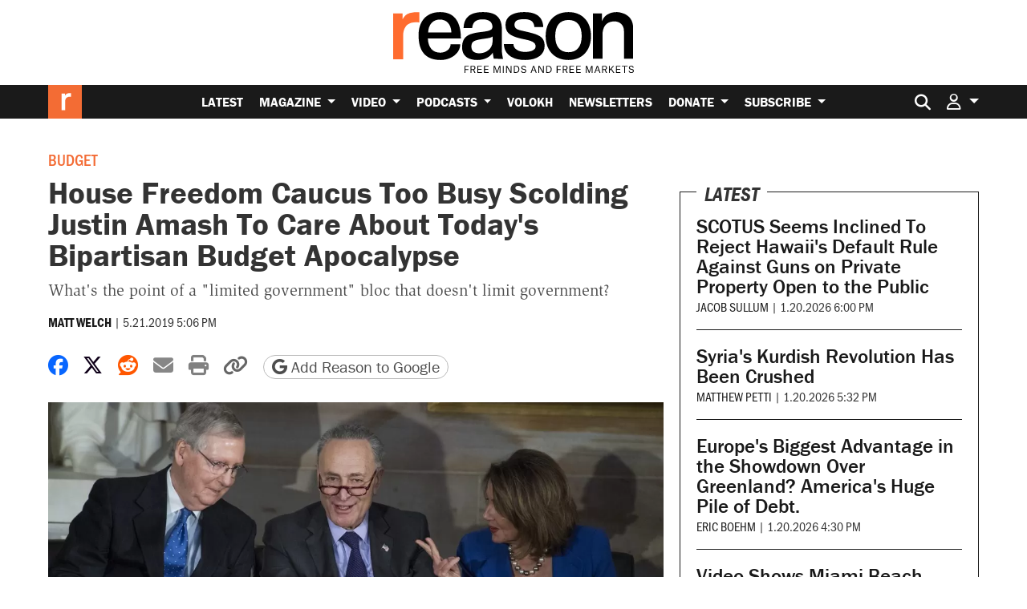

--- FILE ---
content_type: text/html; charset=utf-8
request_url: https://www.google.com/recaptcha/api2/anchor?ar=1&k=6LeMnkUaAAAAALL8T1-XAyB7vxpOeTExu6KwR48-&co=aHR0cHM6Ly9yZWFzb24uY29tOjQ0Mw..&hl=en&v=PoyoqOPhxBO7pBk68S4YbpHZ&size=invisible&anchor-ms=20000&execute-ms=30000&cb=dhkvppmt0b0o
body_size: 48561
content:
<!DOCTYPE HTML><html dir="ltr" lang="en"><head><meta http-equiv="Content-Type" content="text/html; charset=UTF-8">
<meta http-equiv="X-UA-Compatible" content="IE=edge">
<title>reCAPTCHA</title>
<style type="text/css">
/* cyrillic-ext */
@font-face {
  font-family: 'Roboto';
  font-style: normal;
  font-weight: 400;
  font-stretch: 100%;
  src: url(//fonts.gstatic.com/s/roboto/v48/KFO7CnqEu92Fr1ME7kSn66aGLdTylUAMa3GUBHMdazTgWw.woff2) format('woff2');
  unicode-range: U+0460-052F, U+1C80-1C8A, U+20B4, U+2DE0-2DFF, U+A640-A69F, U+FE2E-FE2F;
}
/* cyrillic */
@font-face {
  font-family: 'Roboto';
  font-style: normal;
  font-weight: 400;
  font-stretch: 100%;
  src: url(//fonts.gstatic.com/s/roboto/v48/KFO7CnqEu92Fr1ME7kSn66aGLdTylUAMa3iUBHMdazTgWw.woff2) format('woff2');
  unicode-range: U+0301, U+0400-045F, U+0490-0491, U+04B0-04B1, U+2116;
}
/* greek-ext */
@font-face {
  font-family: 'Roboto';
  font-style: normal;
  font-weight: 400;
  font-stretch: 100%;
  src: url(//fonts.gstatic.com/s/roboto/v48/KFO7CnqEu92Fr1ME7kSn66aGLdTylUAMa3CUBHMdazTgWw.woff2) format('woff2');
  unicode-range: U+1F00-1FFF;
}
/* greek */
@font-face {
  font-family: 'Roboto';
  font-style: normal;
  font-weight: 400;
  font-stretch: 100%;
  src: url(//fonts.gstatic.com/s/roboto/v48/KFO7CnqEu92Fr1ME7kSn66aGLdTylUAMa3-UBHMdazTgWw.woff2) format('woff2');
  unicode-range: U+0370-0377, U+037A-037F, U+0384-038A, U+038C, U+038E-03A1, U+03A3-03FF;
}
/* math */
@font-face {
  font-family: 'Roboto';
  font-style: normal;
  font-weight: 400;
  font-stretch: 100%;
  src: url(//fonts.gstatic.com/s/roboto/v48/KFO7CnqEu92Fr1ME7kSn66aGLdTylUAMawCUBHMdazTgWw.woff2) format('woff2');
  unicode-range: U+0302-0303, U+0305, U+0307-0308, U+0310, U+0312, U+0315, U+031A, U+0326-0327, U+032C, U+032F-0330, U+0332-0333, U+0338, U+033A, U+0346, U+034D, U+0391-03A1, U+03A3-03A9, U+03B1-03C9, U+03D1, U+03D5-03D6, U+03F0-03F1, U+03F4-03F5, U+2016-2017, U+2034-2038, U+203C, U+2040, U+2043, U+2047, U+2050, U+2057, U+205F, U+2070-2071, U+2074-208E, U+2090-209C, U+20D0-20DC, U+20E1, U+20E5-20EF, U+2100-2112, U+2114-2115, U+2117-2121, U+2123-214F, U+2190, U+2192, U+2194-21AE, U+21B0-21E5, U+21F1-21F2, U+21F4-2211, U+2213-2214, U+2216-22FF, U+2308-230B, U+2310, U+2319, U+231C-2321, U+2336-237A, U+237C, U+2395, U+239B-23B7, U+23D0, U+23DC-23E1, U+2474-2475, U+25AF, U+25B3, U+25B7, U+25BD, U+25C1, U+25CA, U+25CC, U+25FB, U+266D-266F, U+27C0-27FF, U+2900-2AFF, U+2B0E-2B11, U+2B30-2B4C, U+2BFE, U+3030, U+FF5B, U+FF5D, U+1D400-1D7FF, U+1EE00-1EEFF;
}
/* symbols */
@font-face {
  font-family: 'Roboto';
  font-style: normal;
  font-weight: 400;
  font-stretch: 100%;
  src: url(//fonts.gstatic.com/s/roboto/v48/KFO7CnqEu92Fr1ME7kSn66aGLdTylUAMaxKUBHMdazTgWw.woff2) format('woff2');
  unicode-range: U+0001-000C, U+000E-001F, U+007F-009F, U+20DD-20E0, U+20E2-20E4, U+2150-218F, U+2190, U+2192, U+2194-2199, U+21AF, U+21E6-21F0, U+21F3, U+2218-2219, U+2299, U+22C4-22C6, U+2300-243F, U+2440-244A, U+2460-24FF, U+25A0-27BF, U+2800-28FF, U+2921-2922, U+2981, U+29BF, U+29EB, U+2B00-2BFF, U+4DC0-4DFF, U+FFF9-FFFB, U+10140-1018E, U+10190-1019C, U+101A0, U+101D0-101FD, U+102E0-102FB, U+10E60-10E7E, U+1D2C0-1D2D3, U+1D2E0-1D37F, U+1F000-1F0FF, U+1F100-1F1AD, U+1F1E6-1F1FF, U+1F30D-1F30F, U+1F315, U+1F31C, U+1F31E, U+1F320-1F32C, U+1F336, U+1F378, U+1F37D, U+1F382, U+1F393-1F39F, U+1F3A7-1F3A8, U+1F3AC-1F3AF, U+1F3C2, U+1F3C4-1F3C6, U+1F3CA-1F3CE, U+1F3D4-1F3E0, U+1F3ED, U+1F3F1-1F3F3, U+1F3F5-1F3F7, U+1F408, U+1F415, U+1F41F, U+1F426, U+1F43F, U+1F441-1F442, U+1F444, U+1F446-1F449, U+1F44C-1F44E, U+1F453, U+1F46A, U+1F47D, U+1F4A3, U+1F4B0, U+1F4B3, U+1F4B9, U+1F4BB, U+1F4BF, U+1F4C8-1F4CB, U+1F4D6, U+1F4DA, U+1F4DF, U+1F4E3-1F4E6, U+1F4EA-1F4ED, U+1F4F7, U+1F4F9-1F4FB, U+1F4FD-1F4FE, U+1F503, U+1F507-1F50B, U+1F50D, U+1F512-1F513, U+1F53E-1F54A, U+1F54F-1F5FA, U+1F610, U+1F650-1F67F, U+1F687, U+1F68D, U+1F691, U+1F694, U+1F698, U+1F6AD, U+1F6B2, U+1F6B9-1F6BA, U+1F6BC, U+1F6C6-1F6CF, U+1F6D3-1F6D7, U+1F6E0-1F6EA, U+1F6F0-1F6F3, U+1F6F7-1F6FC, U+1F700-1F7FF, U+1F800-1F80B, U+1F810-1F847, U+1F850-1F859, U+1F860-1F887, U+1F890-1F8AD, U+1F8B0-1F8BB, U+1F8C0-1F8C1, U+1F900-1F90B, U+1F93B, U+1F946, U+1F984, U+1F996, U+1F9E9, U+1FA00-1FA6F, U+1FA70-1FA7C, U+1FA80-1FA89, U+1FA8F-1FAC6, U+1FACE-1FADC, U+1FADF-1FAE9, U+1FAF0-1FAF8, U+1FB00-1FBFF;
}
/* vietnamese */
@font-face {
  font-family: 'Roboto';
  font-style: normal;
  font-weight: 400;
  font-stretch: 100%;
  src: url(//fonts.gstatic.com/s/roboto/v48/KFO7CnqEu92Fr1ME7kSn66aGLdTylUAMa3OUBHMdazTgWw.woff2) format('woff2');
  unicode-range: U+0102-0103, U+0110-0111, U+0128-0129, U+0168-0169, U+01A0-01A1, U+01AF-01B0, U+0300-0301, U+0303-0304, U+0308-0309, U+0323, U+0329, U+1EA0-1EF9, U+20AB;
}
/* latin-ext */
@font-face {
  font-family: 'Roboto';
  font-style: normal;
  font-weight: 400;
  font-stretch: 100%;
  src: url(//fonts.gstatic.com/s/roboto/v48/KFO7CnqEu92Fr1ME7kSn66aGLdTylUAMa3KUBHMdazTgWw.woff2) format('woff2');
  unicode-range: U+0100-02BA, U+02BD-02C5, U+02C7-02CC, U+02CE-02D7, U+02DD-02FF, U+0304, U+0308, U+0329, U+1D00-1DBF, U+1E00-1E9F, U+1EF2-1EFF, U+2020, U+20A0-20AB, U+20AD-20C0, U+2113, U+2C60-2C7F, U+A720-A7FF;
}
/* latin */
@font-face {
  font-family: 'Roboto';
  font-style: normal;
  font-weight: 400;
  font-stretch: 100%;
  src: url(//fonts.gstatic.com/s/roboto/v48/KFO7CnqEu92Fr1ME7kSn66aGLdTylUAMa3yUBHMdazQ.woff2) format('woff2');
  unicode-range: U+0000-00FF, U+0131, U+0152-0153, U+02BB-02BC, U+02C6, U+02DA, U+02DC, U+0304, U+0308, U+0329, U+2000-206F, U+20AC, U+2122, U+2191, U+2193, U+2212, U+2215, U+FEFF, U+FFFD;
}
/* cyrillic-ext */
@font-face {
  font-family: 'Roboto';
  font-style: normal;
  font-weight: 500;
  font-stretch: 100%;
  src: url(//fonts.gstatic.com/s/roboto/v48/KFO7CnqEu92Fr1ME7kSn66aGLdTylUAMa3GUBHMdazTgWw.woff2) format('woff2');
  unicode-range: U+0460-052F, U+1C80-1C8A, U+20B4, U+2DE0-2DFF, U+A640-A69F, U+FE2E-FE2F;
}
/* cyrillic */
@font-face {
  font-family: 'Roboto';
  font-style: normal;
  font-weight: 500;
  font-stretch: 100%;
  src: url(//fonts.gstatic.com/s/roboto/v48/KFO7CnqEu92Fr1ME7kSn66aGLdTylUAMa3iUBHMdazTgWw.woff2) format('woff2');
  unicode-range: U+0301, U+0400-045F, U+0490-0491, U+04B0-04B1, U+2116;
}
/* greek-ext */
@font-face {
  font-family: 'Roboto';
  font-style: normal;
  font-weight: 500;
  font-stretch: 100%;
  src: url(//fonts.gstatic.com/s/roboto/v48/KFO7CnqEu92Fr1ME7kSn66aGLdTylUAMa3CUBHMdazTgWw.woff2) format('woff2');
  unicode-range: U+1F00-1FFF;
}
/* greek */
@font-face {
  font-family: 'Roboto';
  font-style: normal;
  font-weight: 500;
  font-stretch: 100%;
  src: url(//fonts.gstatic.com/s/roboto/v48/KFO7CnqEu92Fr1ME7kSn66aGLdTylUAMa3-UBHMdazTgWw.woff2) format('woff2');
  unicode-range: U+0370-0377, U+037A-037F, U+0384-038A, U+038C, U+038E-03A1, U+03A3-03FF;
}
/* math */
@font-face {
  font-family: 'Roboto';
  font-style: normal;
  font-weight: 500;
  font-stretch: 100%;
  src: url(//fonts.gstatic.com/s/roboto/v48/KFO7CnqEu92Fr1ME7kSn66aGLdTylUAMawCUBHMdazTgWw.woff2) format('woff2');
  unicode-range: U+0302-0303, U+0305, U+0307-0308, U+0310, U+0312, U+0315, U+031A, U+0326-0327, U+032C, U+032F-0330, U+0332-0333, U+0338, U+033A, U+0346, U+034D, U+0391-03A1, U+03A3-03A9, U+03B1-03C9, U+03D1, U+03D5-03D6, U+03F0-03F1, U+03F4-03F5, U+2016-2017, U+2034-2038, U+203C, U+2040, U+2043, U+2047, U+2050, U+2057, U+205F, U+2070-2071, U+2074-208E, U+2090-209C, U+20D0-20DC, U+20E1, U+20E5-20EF, U+2100-2112, U+2114-2115, U+2117-2121, U+2123-214F, U+2190, U+2192, U+2194-21AE, U+21B0-21E5, U+21F1-21F2, U+21F4-2211, U+2213-2214, U+2216-22FF, U+2308-230B, U+2310, U+2319, U+231C-2321, U+2336-237A, U+237C, U+2395, U+239B-23B7, U+23D0, U+23DC-23E1, U+2474-2475, U+25AF, U+25B3, U+25B7, U+25BD, U+25C1, U+25CA, U+25CC, U+25FB, U+266D-266F, U+27C0-27FF, U+2900-2AFF, U+2B0E-2B11, U+2B30-2B4C, U+2BFE, U+3030, U+FF5B, U+FF5D, U+1D400-1D7FF, U+1EE00-1EEFF;
}
/* symbols */
@font-face {
  font-family: 'Roboto';
  font-style: normal;
  font-weight: 500;
  font-stretch: 100%;
  src: url(//fonts.gstatic.com/s/roboto/v48/KFO7CnqEu92Fr1ME7kSn66aGLdTylUAMaxKUBHMdazTgWw.woff2) format('woff2');
  unicode-range: U+0001-000C, U+000E-001F, U+007F-009F, U+20DD-20E0, U+20E2-20E4, U+2150-218F, U+2190, U+2192, U+2194-2199, U+21AF, U+21E6-21F0, U+21F3, U+2218-2219, U+2299, U+22C4-22C6, U+2300-243F, U+2440-244A, U+2460-24FF, U+25A0-27BF, U+2800-28FF, U+2921-2922, U+2981, U+29BF, U+29EB, U+2B00-2BFF, U+4DC0-4DFF, U+FFF9-FFFB, U+10140-1018E, U+10190-1019C, U+101A0, U+101D0-101FD, U+102E0-102FB, U+10E60-10E7E, U+1D2C0-1D2D3, U+1D2E0-1D37F, U+1F000-1F0FF, U+1F100-1F1AD, U+1F1E6-1F1FF, U+1F30D-1F30F, U+1F315, U+1F31C, U+1F31E, U+1F320-1F32C, U+1F336, U+1F378, U+1F37D, U+1F382, U+1F393-1F39F, U+1F3A7-1F3A8, U+1F3AC-1F3AF, U+1F3C2, U+1F3C4-1F3C6, U+1F3CA-1F3CE, U+1F3D4-1F3E0, U+1F3ED, U+1F3F1-1F3F3, U+1F3F5-1F3F7, U+1F408, U+1F415, U+1F41F, U+1F426, U+1F43F, U+1F441-1F442, U+1F444, U+1F446-1F449, U+1F44C-1F44E, U+1F453, U+1F46A, U+1F47D, U+1F4A3, U+1F4B0, U+1F4B3, U+1F4B9, U+1F4BB, U+1F4BF, U+1F4C8-1F4CB, U+1F4D6, U+1F4DA, U+1F4DF, U+1F4E3-1F4E6, U+1F4EA-1F4ED, U+1F4F7, U+1F4F9-1F4FB, U+1F4FD-1F4FE, U+1F503, U+1F507-1F50B, U+1F50D, U+1F512-1F513, U+1F53E-1F54A, U+1F54F-1F5FA, U+1F610, U+1F650-1F67F, U+1F687, U+1F68D, U+1F691, U+1F694, U+1F698, U+1F6AD, U+1F6B2, U+1F6B9-1F6BA, U+1F6BC, U+1F6C6-1F6CF, U+1F6D3-1F6D7, U+1F6E0-1F6EA, U+1F6F0-1F6F3, U+1F6F7-1F6FC, U+1F700-1F7FF, U+1F800-1F80B, U+1F810-1F847, U+1F850-1F859, U+1F860-1F887, U+1F890-1F8AD, U+1F8B0-1F8BB, U+1F8C0-1F8C1, U+1F900-1F90B, U+1F93B, U+1F946, U+1F984, U+1F996, U+1F9E9, U+1FA00-1FA6F, U+1FA70-1FA7C, U+1FA80-1FA89, U+1FA8F-1FAC6, U+1FACE-1FADC, U+1FADF-1FAE9, U+1FAF0-1FAF8, U+1FB00-1FBFF;
}
/* vietnamese */
@font-face {
  font-family: 'Roboto';
  font-style: normal;
  font-weight: 500;
  font-stretch: 100%;
  src: url(//fonts.gstatic.com/s/roboto/v48/KFO7CnqEu92Fr1ME7kSn66aGLdTylUAMa3OUBHMdazTgWw.woff2) format('woff2');
  unicode-range: U+0102-0103, U+0110-0111, U+0128-0129, U+0168-0169, U+01A0-01A1, U+01AF-01B0, U+0300-0301, U+0303-0304, U+0308-0309, U+0323, U+0329, U+1EA0-1EF9, U+20AB;
}
/* latin-ext */
@font-face {
  font-family: 'Roboto';
  font-style: normal;
  font-weight: 500;
  font-stretch: 100%;
  src: url(//fonts.gstatic.com/s/roboto/v48/KFO7CnqEu92Fr1ME7kSn66aGLdTylUAMa3KUBHMdazTgWw.woff2) format('woff2');
  unicode-range: U+0100-02BA, U+02BD-02C5, U+02C7-02CC, U+02CE-02D7, U+02DD-02FF, U+0304, U+0308, U+0329, U+1D00-1DBF, U+1E00-1E9F, U+1EF2-1EFF, U+2020, U+20A0-20AB, U+20AD-20C0, U+2113, U+2C60-2C7F, U+A720-A7FF;
}
/* latin */
@font-face {
  font-family: 'Roboto';
  font-style: normal;
  font-weight: 500;
  font-stretch: 100%;
  src: url(//fonts.gstatic.com/s/roboto/v48/KFO7CnqEu92Fr1ME7kSn66aGLdTylUAMa3yUBHMdazQ.woff2) format('woff2');
  unicode-range: U+0000-00FF, U+0131, U+0152-0153, U+02BB-02BC, U+02C6, U+02DA, U+02DC, U+0304, U+0308, U+0329, U+2000-206F, U+20AC, U+2122, U+2191, U+2193, U+2212, U+2215, U+FEFF, U+FFFD;
}
/* cyrillic-ext */
@font-face {
  font-family: 'Roboto';
  font-style: normal;
  font-weight: 900;
  font-stretch: 100%;
  src: url(//fonts.gstatic.com/s/roboto/v48/KFO7CnqEu92Fr1ME7kSn66aGLdTylUAMa3GUBHMdazTgWw.woff2) format('woff2');
  unicode-range: U+0460-052F, U+1C80-1C8A, U+20B4, U+2DE0-2DFF, U+A640-A69F, U+FE2E-FE2F;
}
/* cyrillic */
@font-face {
  font-family: 'Roboto';
  font-style: normal;
  font-weight: 900;
  font-stretch: 100%;
  src: url(//fonts.gstatic.com/s/roboto/v48/KFO7CnqEu92Fr1ME7kSn66aGLdTylUAMa3iUBHMdazTgWw.woff2) format('woff2');
  unicode-range: U+0301, U+0400-045F, U+0490-0491, U+04B0-04B1, U+2116;
}
/* greek-ext */
@font-face {
  font-family: 'Roboto';
  font-style: normal;
  font-weight: 900;
  font-stretch: 100%;
  src: url(//fonts.gstatic.com/s/roboto/v48/KFO7CnqEu92Fr1ME7kSn66aGLdTylUAMa3CUBHMdazTgWw.woff2) format('woff2');
  unicode-range: U+1F00-1FFF;
}
/* greek */
@font-face {
  font-family: 'Roboto';
  font-style: normal;
  font-weight: 900;
  font-stretch: 100%;
  src: url(//fonts.gstatic.com/s/roboto/v48/KFO7CnqEu92Fr1ME7kSn66aGLdTylUAMa3-UBHMdazTgWw.woff2) format('woff2');
  unicode-range: U+0370-0377, U+037A-037F, U+0384-038A, U+038C, U+038E-03A1, U+03A3-03FF;
}
/* math */
@font-face {
  font-family: 'Roboto';
  font-style: normal;
  font-weight: 900;
  font-stretch: 100%;
  src: url(//fonts.gstatic.com/s/roboto/v48/KFO7CnqEu92Fr1ME7kSn66aGLdTylUAMawCUBHMdazTgWw.woff2) format('woff2');
  unicode-range: U+0302-0303, U+0305, U+0307-0308, U+0310, U+0312, U+0315, U+031A, U+0326-0327, U+032C, U+032F-0330, U+0332-0333, U+0338, U+033A, U+0346, U+034D, U+0391-03A1, U+03A3-03A9, U+03B1-03C9, U+03D1, U+03D5-03D6, U+03F0-03F1, U+03F4-03F5, U+2016-2017, U+2034-2038, U+203C, U+2040, U+2043, U+2047, U+2050, U+2057, U+205F, U+2070-2071, U+2074-208E, U+2090-209C, U+20D0-20DC, U+20E1, U+20E5-20EF, U+2100-2112, U+2114-2115, U+2117-2121, U+2123-214F, U+2190, U+2192, U+2194-21AE, U+21B0-21E5, U+21F1-21F2, U+21F4-2211, U+2213-2214, U+2216-22FF, U+2308-230B, U+2310, U+2319, U+231C-2321, U+2336-237A, U+237C, U+2395, U+239B-23B7, U+23D0, U+23DC-23E1, U+2474-2475, U+25AF, U+25B3, U+25B7, U+25BD, U+25C1, U+25CA, U+25CC, U+25FB, U+266D-266F, U+27C0-27FF, U+2900-2AFF, U+2B0E-2B11, U+2B30-2B4C, U+2BFE, U+3030, U+FF5B, U+FF5D, U+1D400-1D7FF, U+1EE00-1EEFF;
}
/* symbols */
@font-face {
  font-family: 'Roboto';
  font-style: normal;
  font-weight: 900;
  font-stretch: 100%;
  src: url(//fonts.gstatic.com/s/roboto/v48/KFO7CnqEu92Fr1ME7kSn66aGLdTylUAMaxKUBHMdazTgWw.woff2) format('woff2');
  unicode-range: U+0001-000C, U+000E-001F, U+007F-009F, U+20DD-20E0, U+20E2-20E4, U+2150-218F, U+2190, U+2192, U+2194-2199, U+21AF, U+21E6-21F0, U+21F3, U+2218-2219, U+2299, U+22C4-22C6, U+2300-243F, U+2440-244A, U+2460-24FF, U+25A0-27BF, U+2800-28FF, U+2921-2922, U+2981, U+29BF, U+29EB, U+2B00-2BFF, U+4DC0-4DFF, U+FFF9-FFFB, U+10140-1018E, U+10190-1019C, U+101A0, U+101D0-101FD, U+102E0-102FB, U+10E60-10E7E, U+1D2C0-1D2D3, U+1D2E0-1D37F, U+1F000-1F0FF, U+1F100-1F1AD, U+1F1E6-1F1FF, U+1F30D-1F30F, U+1F315, U+1F31C, U+1F31E, U+1F320-1F32C, U+1F336, U+1F378, U+1F37D, U+1F382, U+1F393-1F39F, U+1F3A7-1F3A8, U+1F3AC-1F3AF, U+1F3C2, U+1F3C4-1F3C6, U+1F3CA-1F3CE, U+1F3D4-1F3E0, U+1F3ED, U+1F3F1-1F3F3, U+1F3F5-1F3F7, U+1F408, U+1F415, U+1F41F, U+1F426, U+1F43F, U+1F441-1F442, U+1F444, U+1F446-1F449, U+1F44C-1F44E, U+1F453, U+1F46A, U+1F47D, U+1F4A3, U+1F4B0, U+1F4B3, U+1F4B9, U+1F4BB, U+1F4BF, U+1F4C8-1F4CB, U+1F4D6, U+1F4DA, U+1F4DF, U+1F4E3-1F4E6, U+1F4EA-1F4ED, U+1F4F7, U+1F4F9-1F4FB, U+1F4FD-1F4FE, U+1F503, U+1F507-1F50B, U+1F50D, U+1F512-1F513, U+1F53E-1F54A, U+1F54F-1F5FA, U+1F610, U+1F650-1F67F, U+1F687, U+1F68D, U+1F691, U+1F694, U+1F698, U+1F6AD, U+1F6B2, U+1F6B9-1F6BA, U+1F6BC, U+1F6C6-1F6CF, U+1F6D3-1F6D7, U+1F6E0-1F6EA, U+1F6F0-1F6F3, U+1F6F7-1F6FC, U+1F700-1F7FF, U+1F800-1F80B, U+1F810-1F847, U+1F850-1F859, U+1F860-1F887, U+1F890-1F8AD, U+1F8B0-1F8BB, U+1F8C0-1F8C1, U+1F900-1F90B, U+1F93B, U+1F946, U+1F984, U+1F996, U+1F9E9, U+1FA00-1FA6F, U+1FA70-1FA7C, U+1FA80-1FA89, U+1FA8F-1FAC6, U+1FACE-1FADC, U+1FADF-1FAE9, U+1FAF0-1FAF8, U+1FB00-1FBFF;
}
/* vietnamese */
@font-face {
  font-family: 'Roboto';
  font-style: normal;
  font-weight: 900;
  font-stretch: 100%;
  src: url(//fonts.gstatic.com/s/roboto/v48/KFO7CnqEu92Fr1ME7kSn66aGLdTylUAMa3OUBHMdazTgWw.woff2) format('woff2');
  unicode-range: U+0102-0103, U+0110-0111, U+0128-0129, U+0168-0169, U+01A0-01A1, U+01AF-01B0, U+0300-0301, U+0303-0304, U+0308-0309, U+0323, U+0329, U+1EA0-1EF9, U+20AB;
}
/* latin-ext */
@font-face {
  font-family: 'Roboto';
  font-style: normal;
  font-weight: 900;
  font-stretch: 100%;
  src: url(//fonts.gstatic.com/s/roboto/v48/KFO7CnqEu92Fr1ME7kSn66aGLdTylUAMa3KUBHMdazTgWw.woff2) format('woff2');
  unicode-range: U+0100-02BA, U+02BD-02C5, U+02C7-02CC, U+02CE-02D7, U+02DD-02FF, U+0304, U+0308, U+0329, U+1D00-1DBF, U+1E00-1E9F, U+1EF2-1EFF, U+2020, U+20A0-20AB, U+20AD-20C0, U+2113, U+2C60-2C7F, U+A720-A7FF;
}
/* latin */
@font-face {
  font-family: 'Roboto';
  font-style: normal;
  font-weight: 900;
  font-stretch: 100%;
  src: url(//fonts.gstatic.com/s/roboto/v48/KFO7CnqEu92Fr1ME7kSn66aGLdTylUAMa3yUBHMdazQ.woff2) format('woff2');
  unicode-range: U+0000-00FF, U+0131, U+0152-0153, U+02BB-02BC, U+02C6, U+02DA, U+02DC, U+0304, U+0308, U+0329, U+2000-206F, U+20AC, U+2122, U+2191, U+2193, U+2212, U+2215, U+FEFF, U+FFFD;
}

</style>
<link rel="stylesheet" type="text/css" href="https://www.gstatic.com/recaptcha/releases/PoyoqOPhxBO7pBk68S4YbpHZ/styles__ltr.css">
<script nonce="n49V4cs6jPSnW118Ia3JEw" type="text/javascript">window['__recaptcha_api'] = 'https://www.google.com/recaptcha/api2/';</script>
<script type="text/javascript" src="https://www.gstatic.com/recaptcha/releases/PoyoqOPhxBO7pBk68S4YbpHZ/recaptcha__en.js" nonce="n49V4cs6jPSnW118Ia3JEw">
      
    </script></head>
<body><div id="rc-anchor-alert" class="rc-anchor-alert"></div>
<input type="hidden" id="recaptcha-token" value="[base64]">
<script type="text/javascript" nonce="n49V4cs6jPSnW118Ia3JEw">
      recaptcha.anchor.Main.init("[\x22ainput\x22,[\x22bgdata\x22,\x22\x22,\[base64]/[base64]/[base64]/ZyhXLGgpOnEoW04sMjEsbF0sVywwKSxoKSxmYWxzZSxmYWxzZSl9Y2F0Y2goayl7RygzNTgsVyk/[base64]/[base64]/[base64]/[base64]/[base64]/[base64]/[base64]/bmV3IEJbT10oRFswXSk6dz09Mj9uZXcgQltPXShEWzBdLERbMV0pOnc9PTM/bmV3IEJbT10oRFswXSxEWzFdLERbMl0pOnc9PTQ/[base64]/[base64]/[base64]/[base64]/[base64]\\u003d\x22,\[base64]\\u003d\x22,\[base64]/CvcKve1wow6fCoMK4wrZFH8O3wqJmSDTCrGE8w4nCkMOAw4TDvFkOWQ/CgEJrwqkDE8OowoHCgwjDkMOMw6E6woAMw69Lw5IewrvDn8O9w6XCrsO6F8K+w4dow5nCpi4iS8OjDsKEw4bDtMKtwrrDtsKVaMKhw4rCvyd2wpd/wptYQg/DvW/DigVsWBkWw5t4OcOnPcKdw7dWAsKyIcOLajcpw67CocK/w5nDkEPDmRHDin5Tw5ROwpZuwprCkSRewqfChh8XPcKFwrNSwoXCtcKTw4kYwpIsAcKsQETDtX5JMcK5FiMqwrnCocO/[base64]/DjVzCpsKow4wIX1FAw5LCncO2wpIHw4XDsUbDrDfDl04nw7bDocKjw6vDlMKSw6bCjTACw6cbeMKWF2rCoTbDlHAbwo4PJmUSNsKYwolHP0UAb07Crh3CjMKFKcKCYm/[base64]/[base64]/CksORw5dZwpLCth81MFbCscONwoknEEwgw5p9w60/SMONw7LCkUg5w5A2aQTDn8Khw7JPw4HDvsKKQsKKbQRvAgFac8O6wo/Ck8KCRDtfwr4fw6nDtcOaw6cbw4DDgAsYw6PCnBfCoU3CnMKMwqkQwo/CmcOMwohdw5TDp8OUw4DDr8OCe8ODAVzDn2EHwqbCmcK+wqFswo7Dt8K+w7d5GiHDv8OKw7ghwpJTwpTCmQxRwr0ywqrDtRlbwpR4M1/CvsKow4ISF1w8wqnClsOYEE8GOsOaw4Qpw6lCaQpqacONw7QqBUMkbWgWw618TcKfw6p0wrVrw73CiMK6w5sxEsO2VSjDm8Ofw7rDssKnw4JAF8OdAMOIw5jCsgVqGcKkw7fDtsKJwrsCw5HDkDFII8K5OU9SMMOtw5FMBcO8V8KPD0rChy5qE8K7RA7ChMO1EA/CtcKQw73Dv8KVGsOHwpTDpETCm8OSw4rDgiLDik/CnsOBNsK0w4Y4Q094wo0OIyoew4jCscOWw57DtcKow4LDhsKIwoNIbsOfw6vCisO1w6wdCTfCnFoxElEZw681w4xtwrDCqUvDs21GTQrCm8KaV1/[base64]/PH5rw6HCs35QwpjDlljCsxfDoCHCnAxcwprDjcKbwr/CusO4wqUGfsOCTcO7dMKyN2LCv8K/BARpwqbDikxbwoglITkyNmQaw5zCo8OgwoDDlsKewoJ+w4EdSy8Rwq1CTT/CvsOsw6vDr8Kpw5fDvCPDsGkVw7PClsO4PMOiWiXDhFLDqm/Cq8KVVCg3ZlPDmEXDksKjwrJ7aA1Sw4DDrxE2V0PCjlHDlSoJfwXCqMKPecOSYhxjwoltOsKUw7UYQVQIa8ORw4vCu8KZAiJAw4TDkcKNB3wge8OcWcOlXyvCtWkEwqLDu8Kuwr08CyPDp8KGIMKEPXvCiiLDksKyXxB9KQ/CvcKawpVwwowQGcKCWcOTwqrCssOzYWNrwrV3NsOiFcKuwrfChDxIP8KfwrJBOjotJMOZw7jCgknDkMOqw5jDt8KVw5/CrcKqIcKxRDAnVxLDscOhw5UXN8Odw4TCjnvClcOmw7zClcOIw4bDrMK5w4/CjcKOwpRHwpZ3wqXCicKKeH3CrcKeABhDw7kvKBMVw5XDoVzCrUrDjsO0w4cYbEPCmwpFw7zCtF/DmsKvSMKAfcKgQD/[base64]/Dh8O4w7Z9PhzCjQ/DoRNBw74nVzjCmwnCuMOmw5clOAIpw5bCssK2wprCrcKACD4qw68jwrp1DBR9Y8KVdhvDksOgw6zCtcKgwozDgsOHwpbClTfCjcOoKXHCqyYrRUJXwr/DmsOSJcK6A8KzCULDr8KAw7tSQ8K9KCEodcOybMKoEznCh2DCnsOZwoXCnsOrS8Ohw53DqcKkw7TChFURw5pew6BPPlgOUDxmwoDDjX7CvnzCqQ3DuG3DkmbDsQvDuMOQw5JdFknCnnVOBsOnwp8Gwo/DtsKUwrMfw7oJBcOPOsKAwpADBMK4wpDCuMK0wqlLwoRuw7kQwrNjOcKswrxkExHCrWE/w6jDtxrCmMOfw48vUnHCrD4Ewos+wrtBGsOMM8OSwoUIwoVgwqoMwq1AUQjDtTTCpwzDox9Sw5LDrcK7bcOfw4rDu8K3wp3DscKIwqDDlsKbw7LDk8KfFityalN/[base64]/Cl8OmwqTDscOawrDCocKmHsKoNMK+FHkEUcKCPcK0V8O/w6Nwwq0gaT1yLMKCw45vLsOuw4bDj8KPw7MTNGjCssKUSsK0wrvDlEzDsg8iwpMRwpFowrQfKcOxQsKgw5Y9Q2HDoS3Cq2vDh8O3XiJGYzYTw7nDjXB/[base64]/DoV5Hwp5DT8OkAwBZQhN/[base64]/[base64]/CgMKlS8OnwrYpGh0tR8OBwohDBcOJIsOfDMKZwozDi8Kwwr9/Z8OXVRjChQTDlHfCsm7CmkFuwo8sYysiVsK+w7nDsX3DuXE5w6PChxrDvsKzLsKxwpVbwrnDtsKBwowbwo7CrsKcw7NOwolrwqLDl8OSw6PCoDjDoTjCrsOUXzjCmsKgIMOOwq/DoU3Di8OdwpFVU8KswrIPI8OPKMKVwqoVcMOTw63Dq8KtUTrCqSzConYCw7YGWV49MgLDriDCn8KpXgxDw6k2wpZrw5nDjsKWw7sCDsKqw7RXwoJEwqzCgR7CuFbCrsOow7PDl3/CosOGwpzCjzTCm8OxZ8KyLjjCtx/Co33Cs8OoBFRDwpXDncOSw4ZoSQcbwr3CqGDDpMKoUwLClsOgw5PCucKcwo3CoMKrw6sXwqTCu1bCmSPCk1HDuMK9OjrDrsK4GMOSRcOkG3tAw7DCtx7DsiMTw4zCp8OYwodtGMKzKSFxHcKrw5wzwrnCkMOyHMKLdy16wqDCq2zDsVAWITnDjcKawpNhw5kPwpDCg2/ClcORYMOPwoAtNsOmXsOww7TDoHMXDMOBa2zDuhbCrxtsRcOKw4bCrmNoVMKtwrhoBsOhX1LClMKDJsKkdMOFSD7ChsOUSMOSCyJTfzHDtMOPBMODwpUqBU4xw5hdbsKmw7vDoMOjOMKbwosDaEnCsU/CmFZIdsKlMsKMw7rDryfDrsKvEMOBJWbCvMOAWGYafWHChy/[base64]/aw7DoyMrwpnDusK7w5vDncKMwpJSw5hTAG8+KMOnw5bDuxrCjkh/XSrCuMOcf8OdwqnDvMKgw7XDucKqw4PCl0p3wolDRcKVUcOBw7HCqks3wo4LRMKIKcOkw5fCm8ONwp9/ZMKBwrEMfsK4UlcHw4bCpcOLw5LDjw40FE0xVcO1woTDujVNw7UCXcOzwpZLTMK1w6zDrGdRwpxHwqxkwpgnwpDCsWPClcKBHT3CiWrDmcO4JmTCjMK+fh3CjsOgV0UIwpXCmGHDuMKUdMOFXCnClsKiw43Dl8KRwqLDlFsRc1dQYcK1EnFxwp9gYMOowqtjJVh0w5/DozE/PCJVw6LDmMOtMsOiw7JWw7Fdw7MQwrrDlC9pCzQJOhRKHWXChcK9S2kuAlzDvkDDqRnChMO7E10eKlN0fsKdwpLCm3pMOBoCw73CtcO/eMOVw5MVYMODFUAPG03Cu8KsKDXCkh9JYcKhw7XCt8KwFsKmKcOqMg/DgsO8woPDvB3DsmYnaMKjwr/[base64]/[base64]/DmcKEQk4RfFVcXcOFJyVJw718WMKPw5hpw6rCrH8Vw6nCqsKNw6/[base64]/DilXDmMKLAMKwwqJDKMOaH8OCwqbCjMK5PcOMbcO1w4bCoU5rU8KoaW/[base64]/CnmnDpyzCsEB2w6N1QTAAE8KRTcKiKREAJX1/E8Ogw7DDtW3DjsOVw6jDtnHCpcKawrcpJ1bCuMKiBsKBbWh9w7FUworChsKmwqHCt8O0w5NRTcOgw5Nkb8OqGXlnLEzCqmzCrBjCscKGwozCh8KUwqPCrRtgHMO9GgnDgsKOwp9ZOizDqQLDvBnDmsOQwpXDtsORw7B/[base64]/[base64]/DoCZFwoFwMcKnw5ctZQYHwrsjGH/Cl1F4wp5zCcObw6/CjMK2Q29CwokFSB/[base64]/[base64]/[base64]/[base64]/Ch8ONw5/[base64]/wrfCp8OkW8OHwrLCm0rDqWTCuHNmw6XDu2/Dt8K6MmU6bMOVw7LDu3tIFRHDlcOgOcKGwoPDhzXDosOBM8OUH05gZ8O7e8OVTCgCQMO9CsKywrnCm8KMw5HDog1mw4lZw6/Ck8OYJ8KKCcKONMKdEsOoWsOowq7Dh37CpFXDhkh5H8OVw4rCssO4woTDmcOjZ8O5wpPCpBABJSTDhBHDhh15MsKPw5jDhxvDqXkqCcOrwrk9wqdDdBzChFMadsKFwr/CrcOgw6R/XcKDKcK2w7R2wq09wqHDgMKuwokHXm7CvcKjwpkkwpkZEcK+dMOiw4jDjAl4dMOMKMOxw5DDjsOjFzlMwpPCnhvDmXDDiBVBGk45ShjDm8KpCgoSwoDCtU3CnX/Ch8KwwoXDm8KIeynCni3CujlJZiXCuHrCtB7CuMOySA3CpsKIw6jDkCNGw6VTw7/DkUrClcKTPsOzw5fDoMOHwrDCtBBBw6/DqBguw4nCqcOZwoHCiU13w6DCgHDCuMKtc8KqwoTCpmIbwqNjSWXCmsKwwrMCwro9Vmt9w6XDs0ViwpxXwqrDrCwDLRNvw5VYwo/CtlMtw61xw4vDjlDCi8OkKMOow4PDmcKPesKow7ABX8KrwqcRwqQpw7rDlMOYN1crwrbCqsOYwo8Mw5zCjArDk8KyOwDDhz9NwqTCiMKYw75MwoAZZMK7PCJ/ZDV8fMKHR8KPwq9uCRbCucOiJ2nCpMOtw5XCqMO+w59fa8KidsKwK8OTMBcfwoY1TRLCvMKvwpsvwoQVPitrwp/CpA/DosOdwp5GwqYvF8OhIsKhwpVqw5MDwofChBvDtsKLFQ5OwonDsDXCgHPChHHDnUnDqD/CksOjwo13WMOQXnp7eMKXc8KRQQRhJ1nClhPDjMO/[base64]/Dv8K8fcK6woMqSsKsw4DCuMKdQXTDjUPCrMKefsOPw4rCnyPCiQQzKsOSAsKuwp/DqR7DmsK8wobCp8K7wrMIHiHCucOHHV8nZ8K6wpAYw7g9wqTCmFdIwok/wpPCuyg0UHlAGn/CmcOkfcK1JwQRw7I1dsKUwqcMdsKCwoAtw5bDoXEte8KkKS9GEsOeNkjCsnDChMORezDDhDwKwrNSXBAxw4rCji3ClU5aPWUqw5TDvRpowrNQwo9awrJIAsK4w67DiVrCr8Ogw6HDtMK0w7tSGMKEwocGw4h1wpkmc8OGO8O9w6zDm8KQw4TDhH/DvsObw5zDpsK0w75SfnAVwp7CqXHDocKRV0F+XMOTQz9Lw7zDjcOLw5jDkSxZwp4/woBDwpjDqMKAAU0uw5TDjcOZccOmw6cYDhXCpcOLNCEGw699SMKiwp/DmDbCrnbDhsOAMVHDhsOHw4XDgsOhdjXCmcOiw48mXR/[base64]/YmEHPcOGY3nDlMOPw78Tw51ZwrZvIjPCgQvChcOmwpbClQAQw4LCsnwmw7PDmULDoTYMCSfDjsKiw6TCn8K6woBGwqzDjzHClsK/wq3CkmDCgyjDssOrViB2PcOSw559wpjDhk1kw7h4wpFiGMOqw6RqTwrDgcK4w71gw7MubsKcCcK1wrIWwqEMw6tww5TCvDDDo8ORY3jDhTl1w5bCgcOdw7pdVQ/DoMKkwrh0wox+HT/ChWEpw5vCh01dwqYqw7zDp03Du8KqYwcowrU7wrwrS8OVw6Ftw5fDpMOwUzZtLGIlGyMmLW/[base64]/w6vCsQnCgMOFw5B8YRdMwqrDv8KXacOPG8K5JsKdwp0TNRk1bQBYTWbDsCHDgVbDo8Krwo7Ciy3DssO4R8OPW8OUNyorwrYNOXsew5MawrfDl8KlwqtNFwHCpMOZwrLDjxjDh8OWw7l/TMKkw5hlXMOuOjTCjTEZwp5Ze2rDgAzCr17CvsOfOcKhMVDDvcK8woLDrhQFw7bCrcODw4XCmsOTZMOwPFdeSMO4w7pHWjDCnV/DjETDjcOKVFUkwpgVcg9+AMKtwo/DoMKvNgrCvXEIHR9dZ0/DhAsDBDjDrk7DixRjGmHCnsO0wpnDmcKJwrHCsG0uw47Cq8OEwpg2P8O7WMKBw4EIw4tgw5DDlcOFwr8ELH11X8K5fww0w4BYwrJoUCd9TxDCii/CvcOWwr8+Cx8Pw4bCscKZw6h1w7HDncOew5ASesO7GnLDiCIpaEDDvizDlMONwqsowoJyNHRYwr/CrUdVUQ8Ge8Otw4vClAnDq8OOG8OjEBZpYm3Ch0jDs8OVw77ChCrCpsK/EsKew48pw6XDr8OFw7NBDcOPFcO+w7LCtSp1Bi/[base64]/Ci2LDsMOCF8Oxw4DDskTCvEwCe3DDoMK5w63DpcO6wqrCrMOuwrjCsRnCgkNiwqtsw4rCrsKrw6LDq8KJwpLCt1HCo8OzdlQ6dztww4DDgRvDtsOibMOUDMOJw4zCsMOSScKXw4fChgzCmMOjYMOyeT/DvVMSwodIwpk7a8O6wq7CtyoOwqNqOm5BwqDCklTDtcKZBMOjw6TCrBIqSTrDgDhRahLDgkpgw5ItdcOpwoFCQMKnwooywp8wRsK6LMKNw5nDh8KDwpgvOHfDgnnCsGsvdQI/w448wqHCgcKiwqMURcOQw4fCsjjCjRnDtl3CgcKVwpliw5rDpsOBc8KFR8KxwqkpwopkMzPDjMOXwqfDjMKhRGDDq8KEw6fDtjs7w6AHwrEIw4dVKVRZw4vDmcKtUT98w6N4dHBwA8KJYsOxwqJLbk/DicK/fETCgjs+IcKlezfClMOiA8KSaxJ9ZmbDrsK3TVgbw7DDuCDChMO4CynDiMKpNy1Fw6Ncwo8Zw54Ww7tJXMKoDRjDkcK/GMOTJS9rwqfDlwXCvMO6w4h/w7xdfsO9w4Rsw6F2worCosOpw78sQVVLw5vDtcKLcMOMdCDCjBFxw6HCmsOuw4JAUQApwobDv8OWKE9UwpXCtcO9AcOLw6rDliBKUG3ChsO+R8Kaw7bDvCfCqsO6worCucOSAn5jdMOYwrNzwp3CvsKCwo/[base64]/CmcOAw5PDnsO7Vzl0w4QkQsOoBmrDq8K+UArDsGpgfsKBOcKkdcKPw4Vzw68xw6R7w6tIJ1MbaxjCumEbwobDq8K+TCzDvirDt8OwwrxPwprDnmbDkcOcIsKWIAQGDsOQUMKGMDHCq0nDpkpvP8KAw7jCiMKRwpXDlj/Dk8O1w4vDomrCnCp2w5QHw5YWwqVgw5DDosK9w4nDjMO5wrIiRzsfKH/CtMO3wo4OBMKTdDgQwqEZwqTCocKtw5A9w7N0wq/[base64]/CocKVwpTDl8OQw5zDq8Oxw6UOw6/CgRzChsK0YMOWwoEpw7Bww71MLsOUVlHDlzlYw6LCscOMZVzDvBhsw68LBMKhw7LDh03CssKnXwTDoMK8A33DgMO0CgvCn2LDoGE5McKtw6IhwrLDqy/CtcKswq3DtcKFdcOvwp5EwqHCv8OgwrZZw4jCqMKCT8Ogw6QIHcOAIRs+w5PDhcKgwr0PD2DDgmrCtjYFXCMfwpLCm8OSwqnCisKebcKKw4XCiUY8OMKGwrdhwpzCucK+PzfCgsKww7XCmQFbw7HChGZywoQwLMKtw6cvJsOYT8OQAsOtPsKOw6/DoADDt8OLC29UEnTDtMOlF8K+TUgRYEMHw5xMw7V0TsOaw5BgMxVhHMKIQcOWwq3DiSXCj8OzwqTCuwPDmAbDp8KSMsOdwoNWeMKHXMK3cTXDi8OXw4HDk2JDw7/[base64]/wq3Co8O2w6U4w583dcO0wpBdU3I+wpLCi28QLcKqSmAtw6HDosKMw4g4w43CvsKaIcOyw6bDnU/CkcOnHMKQw7/DmlvDqD/Co8KVw6sFwpXDhGHCosO/UcOpBUvDicOTXsOgKcOgw6wjw7Vxw5EwW3vDpWLCpDPCssOYVEY6AAPCp0shwrY8QCHCocKjeD8SK8KSw6Fsw7vCjHjDuMKaw5svw73Dl8OvwrJJAcO/wqI5w6vCvcOSb1TCjxrDsMOqwr9EYgnCmcOBAQnDlsObFsOeRz9AK8K5wpDCrsOsal/CjMKFwqQESRjDpMOjFnPCq8K4VQXDjMKkwrNpwpPDpErDig9xwqs6C8OYw75Fw5RGAsO+cWYjaiZ+d8KFakY8K8KzwochTGHDqUHCpVY4US8+w4bCtMKiRcOBw5J/WsKDwpQrMTTCqkbCskRKwrJxw5HCkxnCicKZwr7Dh0XCiEXCrBMxIcO0bsKawo05U1XDtcKydsKowo7CihEDw6/DlcKtYy8nwr8bW8K7w6xQw5HDuD3DqnTDgC7DnAQ4w5lKIAvDtDTDg8K2wp4UdirDpsKhaxhewo7DmsKMwoLCrhVBZcKywqpOw7MaGcOVJsO3RMKuwro9EcOCJsKCdcO7wp7CpsK6bzYOWhByFAVWwqVMwrTDmMKiT8OFURbDuMKWPF0ucMKFJsKIw57CqcK/TRZ6w6/CnCTDqU7CvMOCwqjDuUZFw4YFBRDCmSTDrcKUwqY9ACM7Aj/[base64]/[base64]/[base64]/QmZ4w7EmwofCgcKZwrbDoMOxVQpgw7/[base64]/DgxQNVSnCs8K1wp4eQsOaahZcLkdVwqs8wo7CosO7w6fDgTYyw6bDsMOmw4XCshUJSjBJwqrDuFlhwqoZN8KWR8KodVN3w5DDrMOrfDxjRSjCp8OYRyzClsOmfDN0WRMiw4d3MEPDp8KBMMKXwoZfwobCgMKUOFPDu0NwS3BgCMK7wr/DiHrCvcKSw5obWhZ3wo13XcKafsOvw5ZpfkoHTsK5woENJ18gEw7DuyHDmcOWHsOAw4FZw7llS8OBw7Y1NsOpwo0BBijCicK/[base64]/[base64]/wpAzBsOqAMO0w4LDuR7CqMOMw7zCk2DCgx40U8OeVsKqBMK3w7kQwo/DhnQDKMOIwprConksSMOXw5XDisKDLMKjwp7ChcOKw41/OVdewqghNsKbw7zDrScAwr3DtGHCkwDCpcK8w707NMKuwr1JdQtdw53Ct258bXhNWsKIQsO9ewvCkSjCmXQmJSYEw6nDlGsXI8KvHMOqbjDCkVFeKsKcw60hbMOmwoNkHsKbwrvClGYjc1FBMA4vP8Kyw4zDjsK4bsKyw7ZUw6/CmTrCvwINw4zCpljCssKaw4Izw6vDi1HCmGt8wp9kw6rDqzEmwrcrw6HCtQ7Ct21/dGYcZytowqbCocO+AsKPdhwha8O7woHCv8KMw4/CiMOTwoYvZ3/DhxMsw7YzasOhwrXDgErDssKZw6Y/[base64]/wq9HLCVXfnzDi1UKw4rDsMOAw4R3PBbDihQ8w7gUwoPCgXxsAsKGbwdswpBLO8O0w44ww6bClUUJwoHDr8OgJjTDnwTDsmJDwpIXHsKZwoAzw7LCoMK3w6DCvT0DR8K9SMO8Fw3CgRDDmsKrw7tHXMO8w6xtScO1w7F/[base64]/DgMK4L8OCX8OiWcKswrt7wrVUDVXCucOke8O+ORxUY8Kgf8Ktw77CjsOew5xnRnvChMKDwplfTcKww5vCrAjDimZ9w7xywogkwqnCg09sw7jDlFDDtMOGY3EWMkwhw6PDmmISw4xHNAhqRilww79tw7HCjRjDoDrCo0Z5w5oUwow/wqh/RsKoIWnDmULDmcKQw41VGGcqwrjCohQ0R8O0XsKDPsONEmsACcKSDR9bwropwodpeMKYwrnDk8OGScOlw4/DkmpcDH3Cpy/[base64]/w50qwpcDWD01SCplwrfDqzJBwqHCmlvCiG9HHCjCpcOARGzCs8OjaMOTwp8HwofCsWVJw4Idw6tYwrvDtcORKl3DlMK4wqrDvmjDvMOPw6jCk8KwXsKCwqDCtzE2L8Opw419H2Azwq/DrQDDlBovC0bCkjfCvEtfM8ODIBE6w44Sw7tVwrfCsBjDlyzCnsODZSoQacOoQijDrnALOV0twqHDnsOmLwtKX8K/[base64]/[base64]/w6PCqMOcwqt4IWYew4fCvVdPTCDDmsO2NQhfworDqsKWwpc2RMODM2VIPcKdWsO8wqXCrsOtPsKZwpnDlMKzc8KIN8OsRjZOw6oXQTUhW8OWJVYsaDjChcKqw6EJdndQGMKRw5rCqQUqADkJIcKaw5HDmsOowoPCnsKMUMO/[base64]/[base64]/[base64]/[base64]/[base64]/CqsKzQ8Oew67ClcKdwqJnwpspV8KMBSfDocK9w4nChsKdwqY9PsOBfB3Cg8O0wpHDpygjN8KgcXDCsEXCusOpBGcVw7B7PsKpwrzCh3tGL3Fkwr/CiS3Du8OXw4jCnxvCjsOdDRfDuyc9w6lSw5/[base64]/Ci8ONw44pw5kQwqpecwXCrcOBwoAXw6fDkSTCqxPDpMO/[base64]/DnBXCu8O/HwfDkcKgeXduwqrDqsKHw6AwwoTCmCzCrMORw7hIwrfCmMKOEsKXw7wReUoLJH/DqsO7BMKQwp7DpXXDj8KkwpnCocO9wpTDiDICBhvCkgTCki8cCCQcwq8jesK2O3V8w7DCiBbDhlXCqMO9KMKMwrgiccOBwpLCmEjDii0Mw5DCj8K8ZFkXwpzClGlHVcKIKE/Dr8O5AcOOwqVDwqs8woZdw6LDqjzCj8KVw4E+wpTCocK9w4lIWWvCljvDp8O7woJSwqjCijrCq8O9wozDpgdHfcOPwqh1w5lJw6h6QwDDmX1JWwPCmMOhwqPCuG1Owo04w7QHw7bCpsOhVMK/BFHDpMOtw4rDm8O5BcKASQ3Clg1kSMO0Hnhgwp7DpXzDu8KEwps/OEUkw5UKw6zCpMORwr/[base64]/T8Okwrw/c8Knwq5kKSQVw4LDmcKfMlrDlsOZwoPDg8KHTid3wrJvDz9rHAvDmgN2VH9gwrDDnWYAdmx8WMOGwoXDm8ObwrnDg1R9FyzCrMKcPMKGN8Osw7nCgDcvw5Uffl3DoFIUw5zCmzwyw7DDjmTCmcO/XMKQw7oCw4Z3wrMcwotZwrccw7vDthpOC8OrVsOABUjCtk3ClSUNSSI6w588w49Lw7d3w6dgw7jCgsK3asKTwqbCmwNUw6YUwpXCsyI1wrV9w7bCqcOxOC/CnBJpH8ObwoJFw5UXw67Coh3DksKlw5UXFgRbwqQsw4lawrQzKFwewoHDpMKvDsOMw4rCmVY9wp05expqw7TCksK8wqxuw7PDgVsnw67DjUZcEMOQCMO2w4PCkStsw7LDrSk/JkbCuBVVw4Rfw4bDqBNvwpAYMCnCv8KFwpvCki7DrsOAwpMKCcKVVsKbUQs7woLDrybCgcKSSy1tXTI0RnjCghk/QFw9w6c+Vx4wbMKEwq40wq3Cn8OWw77Dq8OeGH8YwonCmsKACEU4w5zDllwIf8KjB3g4dDrDscOQw4jCicOcbcO0LUZ/wqFfS0bDn8OKB0fCksO1Q8KeXzPDi8K1Kh0dMcO8YHTDvsOzZMKVwqDDmCxIwpLClUQlFcK9DcO+Z3N9wrDCkRJDw68gODY3dFYqD8KQTl8nw6o9w7/CtQEKTBfDtx7Cq8K9ZXRSw5U1woAgK8OLAW19w4HDucKxw4wQw4vDuVHDrsOrIz4ddxwLw7AhbMOkwrnDuhoRw4bCiQoRUCfDlsORw5DCgsOAw5s1wrfDsXRawp7DuMKfHcKDwqhOwofCnwLCusOQJCsyAMKPwrpLTjYjwpUgMWc2K8OKGsOGw47Dm8OrKhIQPDk/K8KRw4Acw7BINS/Ct1Z3w6XDq2NXw5cJw4bDhVs8X2XCn8OBw4NFAcO1wpjDk23Dq8O3wrPDksOLfMO6w7HCgGkewp4ZfcKdw7/[base64]/CoSPCvSF+w4p/worDuMOfw7QsRnnCi8KCeTUtVFF9w613P0rDpsO6ZsKlWFEKwoE/wqdWNMOKbsOJw5/CkMKnw5/[base64]/Dv8OOwprDscKCwr8wRcKJwovDgMKsScOYc8OODUZWI8OZw63CgQkfwrDColY1w4ZXw43DtGUUbsKEAsKXQcOMOMKLw5sAOcO9By7DqsOPNcK8w6cEfkXDjsKnw6XDvXjDmXUEfCReRHpqwp3CvFvDrwnCqcOmP2zCsw/DuXzDmyDCo8KHw6Iow4kLL10CwoPDhWJ0wprCtsORwo7CgQEywpvCrGINalhMw7lPR8K3wpHCpUHDmnzDvsO7w7AkwoxORcK7wrnCtzsRw7FYPEMXwpNfFQ0/R3J1wpltYsKBHsKfH0MKXMOxYzHCt0rCty7DlcKCwobCrMKvwqxjwqk1c8OTf8OoEQh+woAWwoccLDbDgsOILxxTwovDj2vCnC/CkgfCnk3DpsKDw6tqwqp0w7BrMRHCqn7CnWjDpcOLaD0SdcOrb2w9S0rDrGU+Mx/CrmVNIcOhwpk1JhwKUBLDocKDAGpkwqLDpybCgcK1w749I3HDg8OwGXXDpRQzeMK/[base64]/Dt8KdZ8ONEEEZw7cTQ8KSb8KKZTkIwrEWHTvDqmIwPXEfw7vClMOmwrxnwqTCiMO7VizDtynChMKFSsO7w6LClzHCgsOlHMKQKMOSby8nwqQmGcKLNMOfbMK3wqvDg3LDu8OAw6dpOMOAJR/[base64]/[base64]/DqsOoW8OVCU0FRcKJfi7CtcKZRsOdw5coaMONVRvCr3RuGsKFwrjCrA7ChsKEEHMfBRrDmhFVwo43RcKYw5DCpDknwpY0wrnDtTDDqU/Cv1nCtcKjwq1VZMK8PMKwwr0twpjDjkzDo8OWw6DCqMOHU8OBAcKZeSNqwqXDrwXCqCnDoWQlw6t9w67CksOBw51cEcKJfsO2w6fDhsKKe8KuwqbCoHbCtw/CuTTDmH5Rw48AYMKmwqM9b3oQwqHDpHZPQDLDrwXCsMOJQU53w4/Cgg3Dgn4Vw4JCwpXCucOAwrxAUcOgOcObcMOew74hwoTCsBwMCsKCB8Kuw7fCmsKvw4vDiMKPacK0w4zDh8KQw4vDrMKqwrs6wqdUEy0UPcO2woDDgcOvQX1WLgQ6w7sfFB3Ck8O3PcOQw5zDgsK0w7/[base64]/Dhiw+w67CkcKYDsKQwr0DL8KPwrPDrMKnw5F9wovDo8O2w6HDq8OiScKJZRPCgsKew4nCiAvDoTHDl8Kmwr3DuDF+wqcvw5VxwrDDkMOhXAVfYgbDp8K7aA/CnMK1w7vDgWMrw57Dhl3DicO5wrTClhHCuS8vX24Kwr/CtGTCi2BcCcOqwoY8OiXDhg8XasONw4LDnmV+woTCv8O6dD/CtUrDhMKLQcOWSmfDqsOrNh4nG0Itc1ZfwqHCsiLChjFBw5bCkS/CnWx7G8KQwojDn1/DkFgow6/DpcO0IxXCt8OUVsOsBAwfQzvCvQ5rwoUswqfDnSXDmyk2wpnDkMKhecKcHcO4w63DqMKRw4xcI8KcFcKHI3TCrSjDoGE4CynChMK+woRiX09mw4HDhGAsOQTCnVNbFcKxRUt4w7PCjjPCmQQ8w7xawph8OxvDu8KzBnsLKH96w5/DojtfwrfDj8KlU2PDvMKUw7nDuBDDrz7CscOXwpjCk8Ksw5RLNsO6wpPCrmHCvEDDtnDCoT14wohqw7PDvDfDpDQDLsKBTMKjwqduw55jAgbCrR1jwoBVJMKBFxRGw4opwrZ2wq9Kw57DucOZw4fDhMKfwqIjw7Nyw7zDg8K1BT/CtsOBFMKzwrVIUsKBVAYVw71Uw53Cj8KGKxBEw7Anw5vChmFqw6VyDiMAEcKnG1TCnsO/wr7DglrCqCdmYjAOE8KIbsODw6bDlSIcN23CusOGTsOcGmI2AAFjwqzCig4XAikqw6vDgcO5w7RSwo3DrmJFbT0tw6DDkyc6wp/Dr8Oqw442wrIeLmTDtcKVT8OFwr99OcKVw5xwTTDDv8OLXcKyXsOxXxbCgHHCohfDrEPCmMKHHMKgD8KTFkPDlSPDvwDDj8KEw4jCncKjw7pDT8OnwqAaayfDtgrDhWnCjUXDoFE1bkDDhMOPw47DgcONwp/CnnhJSXbDkFpbTcKyw5LCscK1wp7CjALDkzAjfFBMB3dlUH3CnFHCscKpwpTCjMKBNsOIw6vDu8O1Qz7CjWzDoS3DtsOGLMKcwoHDmsK+wrPDpMKnIGZ9wpoHw4bDlHV6w6TCvcONw64pw4RRwpzCuMKaWCfDtHLDjsOYwpsww5YXZsKJw7rCn0nDqsO7w7/DmsKmfxvDs8OMwqDDgjTCs8K9UHDChV0Aw5fChsOowpUkBcONw6/[base64]/[base64]/Dnjs2SsO+RcOXw5cDOsKKw5ZYZlLDk3xxwo3DjizDvWtjaDvDhsOYT8KlPcO8w7shw54CQ8OnNGwEwoPDiMOUw7fCisK1aDUeAMK6S8KCw57CjMOXIcO3YMKGwqxFYMOOd8OSR8OkLcOORMOkw5zCsR1Iw6F+c8OucnkdYMKkwoPDiQLChy1/w73CvnjCmcKYw5XDsTTCrMOwwo/[base64]/DginDqF7DhjrDsnTCujouw70Gw7tXw5BWwoXDmhAJwoxyw4vCu8OpBsKDw44HbMOxwrPDu2vCrkhnZWoCAcOibWzCqcKHw4QmVS/CmcKOcsOzIwt6wq5eQVVxOBBqwrF7T1Rgw5spwoJJQ8Ocw7BYccONw6/CtHhTcMKQwrzCm8OOScOZQ8O7fVDDvsO+woctw4VpwqF/QsK2w4pjw4fCq8KtFMKkbk/CmMK1w5bDq8K7bsOdB8Kcw7YtwrAjHUgtwpnDqMOlwr7CmGrDn8Klw69mw4HDgW3CgkRIL8OWwrDDthgMNVfCkwEVR8KefcK/LcKZSkzDvjINwqnDuMOABBfCqms5W8OCJcKZwoIDZFXDhSBawoLCkjJhwr/DgCQZXcKnRcOjAV3CjsO3wqTDiTHDmHZ1AsOyw57CgMODJh7CscK9MsO3w78mSHzDnEQtw4jDpGwEw5BKwqBYwqHDqMKEwqfCrywbwo7DsT0OFcKPfDw7bMOaGWBNwrozwrUSPi7DpnLCscOLw6Buw7vDsMOuw5NEw4law7Z+wpnCvMOTYsOIAx9YMzPCj8KvwpcAwq/[base64]/Di3UNwqsVw4LClQrChwvDtyPDh8OXF8KVwqJiw5Eaw6oefMOHwrvChw4yfMOhYEfDjkvDlcO0dh/DthwbS0V0esKIK0gawoM2wrXDhXVUw63DuMKQw53Cty48BsKGwqvDlcOdwqwDwqYeBVkxaivCuQnDpnDDrn3CqcK4GMKCwo7DrjTClichw707XsK4GVbDrcKaw4XCk8KMHsKkWh17woZUwoQow4FUwoIdZcKdEg8XHi1nRMKJDUTCosOKw7EHwp/Dlw9ow6R1wr8RwrNMTXBvYFpzCcOCZwHCnFbDq8OceWR/wrfDtcOVwpIDwqbCiBIOVydqw5LCkcKGScOjFsKswrVsCXbDvk/[base64]/[base64]/[base64]/[base64]/CrV9KMsOSHC/ClEM+AMKCw5rCosO7w4LDj8OWFW3CusK3wos3wpPDmVbCtGwvw6bDnlkCwoXCusK3YsKZwpzDtMK2Lyxjw4zCvFNiL8OGwopRSsKbw6pDBmFXecOpCMOuWU/DgwR1wox8w4DDuMKRwpENS8Omw6XDnMOfwqDDt33DvB9CwqnCjsOewrvDrsObUMKlwpx4G1NpW8Okw4/ChBQZMB7CjcOqZVUawrfDjwwdwrFeZMOiKMK3Pg\\u003d\\u003d\x22],null,[\x22conf\x22,null,\x226LeMnkUaAAAAALL8T1-XAyB7vxpOeTExu6KwR48-\x22,0,null,null,null,0,[21,125,63,73,95,87,41,43,42,83,102,105,109,121],[1017145,768],0,null,null,null,null,0,null,0,null,700,1,null,0,\[base64]/76lBhnEnQkZnOKMAhmv8xEZ\x22,0,0,null,null,1,null,0,1,null,null,null,0],\x22https://reason.com:443\x22,null,[3,1,1],null,null,null,1,3600,[\x22https://www.google.com/intl/en/policies/privacy/\x22,\x22https://www.google.com/intl/en/policies/terms/\x22],\x22dXs8m/PZBaYNM+RtZVhYzIlrTvuWUvxWwxbFornMpMg\\u003d\x22,1,0,null,1,1768973980796,0,0,[176,111,101,62],null,[241,251,76,161],\x22RC-4f3a6xXq-Dot4Q\x22,null,null,null,null,null,\x220dAFcWeA6fCssRUMDPlHcngdoTNMwwyayQ5GQg88GhtNWxIpISI-kcILPKirrvKZyoKhNCfPirMLvqJY_-jkHakbPZdCZkQmKLOw\x22,1769056780854]");
    </script></body></html>

--- FILE ---
content_type: text/plain;charset=UTF-8
request_url: https://c.pub.network/v2/c
body_size: -256
content:
7e7f9069-e0d1-4e31-b15c-fc17207d085f

--- FILE ---
content_type: text/plain;charset=UTF-8
request_url: https://c.pub.network/v2/c
body_size: -111
content:
9b8dd363-8a9e-4361-9761-437e32ea4dea